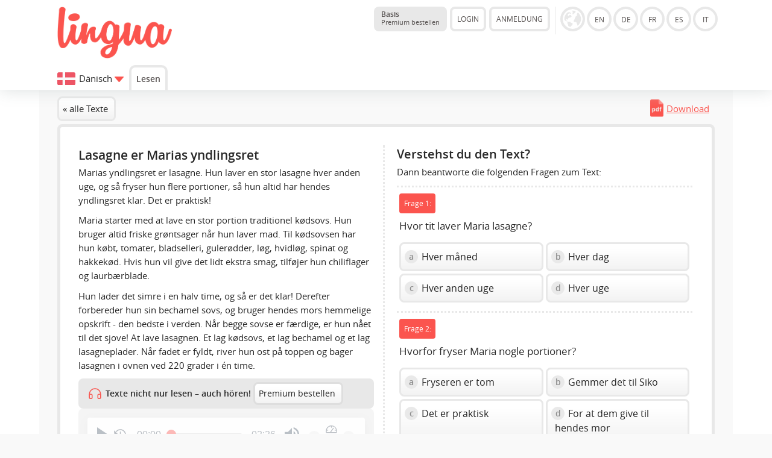

--- FILE ---
content_type: text/html; charset=UTF-8
request_url: https://lingua.com/de/daenisch/lesen/lasagne-er-marias-yndlingsret/
body_size: 9591
content:
<!DOCTYPE html>
<html lang="DE">
  <head>
    <meta http-equiv="Content-Type" content="text/html; charset=utf-8" />
    <meta name="viewport" content="width=device-width, initial-scale=1, maximum-scale=1">
    <title>Lasagne er Marias yndlingsret  - Dänischer Text für Anfänger</title>    <meta name="author" content="Tim Seeger">
    <link href="https://lingua.com/de/daenisch/lesen/lasagne-er-marias-yndlingsret/" rel="canonical"><meta name="robots" content="index,follow"><meta name="Language" content="DE"><link rel="alternate" hreflang="en" href="https://lingua.com/danish/reading/lasagne-er-marias-yndlingsret/"><link rel="alternate" hreflang="de" href="https://lingua.com/de/daenisch/lesen/lasagne-er-marias-yndlingsret/"><link rel="alternate" hreflang="fr" href="https://lingua.com/fr/danois/lecture/lasagne-er-marias-yndlingsret/"><link rel="alternate" hreflang="es" href="https://lingua.com/es/danes/lectura/lasagne-er-marias-yndlingsret/"><link rel="alternate" hreflang="pl" href="https://lingua.com/pl/dunski/czytanie/lasagne-er-marias-yndlingsret/"><link rel="alternate" hreflang="pt" href="https://lingua.com/pt/dinamarques/leitura/lasagne-er-marias-yndlingsret/"><link rel="alternate" hreflang="nl" href="https://lingua.com/nl/deens/lezen/lasagne-er-marias-yndlingsret/"><link rel="alternate" hreflang="it" href="https://lingua.com/it/danese/lettura/lasagne-er-marias-yndlingsret/"><link rel="alternate" hreflang="ru" href="https://lingua.com/ru/datskiy/chteniye/lasagne-er-marias-yndlingsret/">	<link rel="apple-touch-icon" sizes="180x180" href="/apple-touch-icon.png">
    <link rel="icon" type="image/png" sizes="32x32" href="/favicon-32x32.png">
    <link rel="icon" type="image/png" sizes="16x16" href="/favicon-16x16.png">
    <link rel="manifest" href="/site.webmanifest">
    <link rel="mask-icon" href="/safari-pinned-tab.svg" color="#5bbad5">
    <meta name="msapplication-TileColor" content="#00a300">
    <meta name="theme-color" content="#ffffff">
	    <script>
    function downloadJSAtOnload() {

		var appJs	= document.createElement("script");
		var langJs	= document.createElement("script");
		var myjs	= document.createElement("script");
		var appjs	= document.createElement("script");
		var trainerJs = document.createElement("script");
		var teacherJs = document.createElement("script");
		var betaJs = document.createElement("script");

		langJs.setAttribute('type', 'text/javascript');
		langJs.setAttribute('async', '');
		langJs.src = "../../../../lang/de.js?v=1767951204";
		document.head.appendChild(langJs);

		langJs.onload = function () {

			appJs.setAttribute('type', 'text/javascript');
			appJs.setAttribute('async', '');
			appJs.src = "../../../../js/jquery-3.6.1.min.js";
			document.head.appendChild(appJs);

			appJs.onload = function () {
				myjs.setAttribute('type', 'text/javascript');
				myjs.setAttribute('async', '');

				myjs.src = "../../../../js/main2025.js?v=1767894642";
				document.head.appendChild(myjs);

				
				betaJs.setAttribute('type', 'text/javascript');
				betaJs.setAttribute('async', '');
				betaJs.setAttribute('id', 'betaJs');

				betaJs.src = "../../../../js/beta.js?v=1764317841";
				document.head.appendChild(betaJs);

			};
		};

		myjs.onload = function () {

								};
    }

    if (window.addEventListener)
     window.addEventListener("load", downloadJSAtOnload, false);
    else if (window.attachEvent)
     window.attachEvent("onload", downloadJSAtOnload);
    else window.onload = downloadJSAtOnload;

    !function(){function e(){var e=document.createElement("style");e.rel="stylesheet",e.setAttribute("id","async-loaded-font"),document.head.appendChild(e),e.textContent=localStorage.openSansFont}try{if(localStorage.openSansFont)e();else{var t=new XMLHttpRequest;t.open("GET","../../../../css/fonts.css",!0),t.onload=function(){t.status>=200&&t.status<400&&(localStorage.openSansFont=t.responseText,e())},t.send()}}catch(e){}}();
    </script>

	<!-- Google tag (gtag.js) -->
	<script async src="https://www.googletagmanager.com/gtag/js?id=G-ZD10BF4Z5S"></script>
	<script>
	  window.dataLayer = window.dataLayer || [];
	  function gtag(){dataLayer.push(arguments);}
	  gtag('js', new Date());

	  gtag('config', 'G-ZD10BF4Z5S');
	</script>

	
    <link href="../../../../css/a.css?v=122d" rel="stylesheet">    <link id="dark-mode-stylesheet" href="../../../../css/a-dark.css" rel="stylesheet" disabled>
    <script>
      // Check if dark mode is enabled in localStorage
      document.addEventListener('DOMContentLoaded', function() {
        if (localStorage.getItem('darkMode') === 'enabled') {
          document.getElementById('dark-mode-stylesheet').disabled = false;
          document.body.classList.add('dark-mode');
          document.getElementById('dark-mode-toggle').classList.add('dark-mode-active');
        }
      });

      // Function to toggle dark mode
      function toggleDarkMode() {
        const darkModeStylesheet = document.getElementById('dark-mode-stylesheet');
        const darkModeToggle = document.getElementById('dark-mode-toggle');

        if (darkModeStylesheet.disabled) {
          // Enable dark mode
          darkModeStylesheet.disabled = false;
          document.body.classList.add('dark-mode');
          darkModeToggle.classList.add('dark-mode-active');
          localStorage.setItem('darkMode', 'enabled');
        } else {
          // Disable dark mode
          darkModeStylesheet.disabled = true;
          document.body.classList.remove('dark-mode');
          darkModeToggle.classList.remove('dark-mode-active');
          localStorage.setItem('darkMode', 'disabled');
        }
      }
    </script>
  </head><body class="">
   <div class="header">

	
   


	<div class="container"><div class="content">


      <a href="../../../../de/" class="logo"><img src="../../../../images/lingua-logo.png" title="Lingua Logo" alt="Lingua.com Logo"></a>
   


   
   <div class="versionselector">


 <a href="../../../../de/premium/" class="button button--premium-status"><b>Basis</b><br><span style="font-size:0.7rem">Premium bestellen</span></a><div class="versionleft"><div class="button open-account">LOGIN</div><div class="button create-account">ANMELDUNG</div></div><div class="versionright"><img src="../../../../images/globe.gif" class="globe button-languages show-versions" alt="Version" data-current-version="de" style="cursor:pointer"><a href="../../../../" class="circle en" >EN</a><a href="../../../../de/" class="circle de" >DE</a><a href="../../../../fr/" class="circle fr" >FR</a><a href="../../../../es/" class="circle es" >ES</a><a href="../../../../it/" class="circle it" >IT</a><br><div class="desc_de">zur Version in deutscher Sprache</div><div class="desc_en">to the English version</div><div class="desc_fr">á la version française</div><div class="desc_es">a la versión en español</div><div class="desc_it">per la versione italiana</div></div><div class="navbox"><span class="button-circle button-circle--login open-account"></span><span class="button-circle button-circle--toggle navigation-toggle" data-toggle="0"></span></div></div>



<div class="navigation">

    <div class="change-version" data-versions-displayed="0"><img src="../../../../images/14.svg" class="change-version__flag"><span class="change-version__text">Dänisch</span><div class="change-version__arrow" style="vertical-align:middle" data-versions-displayed="0"></div></div><a href="../../../../de/daenisch/lesen/" class="navi navi-button" style="font-weight:bold">Lesen</a></div>

   

   </div></div></div><div class="sub-header"><div class="container"><div class="content"><div class="sub-header-headline">Welche Sprache möchtest du lernen?</div><a href="../../../../de/englisch/lesen/" class="button_flag_small button_flag_small__stats flag_en" title="Lesen">Lesen<div style="font-size:0.8rem; margin-top:-0.24rem">320 Texte</div></a><a href="../../../../de/deutsch/lesen/" class="button_flag_small button_flag_small__stats flag_de" title="Lesen">Lesen<div style="font-size:0.8rem; margin-top:-0.24rem">321 Texte</div></a><a href="../../../../de/franzoesisch/lesen/" class="button_flag_small button_flag_small__stats flag_fr" title="Lesen">Lesen<div style="font-size:0.8rem; margin-top:-0.24rem">232 Texte</div></a><a href="../../../../de/spanisch/lesen/" class="button_flag_small button_flag_small__stats flag_es" title="Lesen">Lesen<div style="font-size:0.8rem; margin-top:-0.24rem">236 Texte</div></a><a href="../../../../de/polnisch/lesen/" class="button_flag_small button_flag_small__stats flag_pl" title="Lesen">Lesen<div style="font-size:0.8rem; margin-top:-0.24rem">100 Texte</div></a><a href="../../../../de/portugiesisch/lesen/" class="button_flag_small button_flag_small__stats flag_pt" title="Lesen">Lesen<div style="font-size:0.8rem; margin-top:-0.24rem">109 Texte</div></a><a href="../../../../de/tuerkisch/lesen/" class="button_flag_small button_flag_small__stats flag_tr" title="Lesen">Lesen<div style="font-size:0.8rem; margin-top:-0.24rem">90 Texte</div></a><a href="../../../../de/arabisch/lesen/" class="button_flag_small button_flag_small__stats flag_arabic" title="Lesen">Lesen<div style="font-size:0.8rem; margin-top:-0.24rem">51 Texte</div></a><a href="../../../../de/businessenglisch/lesen/" class="button_flag_small button_flag_small__stats flag_en" title="Lesen">Lesen<div style="font-size:0.8rem; margin-top:-0.24rem">92 Texte</div></a><a href="../../../../de/finnisch/lesen/" class="button_flag_small button_flag_small__stats flag_fi" title="Lesen">Lesen<div style="font-size:0.8rem; margin-top:-0.24rem">70 Texte</div></a><a href="../../../../de/daenisch/lesen/" class="button_flag_small button_flag_small__stats flag_dk" title="Lesen">Lesen<div style="font-size:0.8rem; margin-top:-0.24rem">50 Texte</div></a><a href="../../../../de/tschechisch/lesen/" class="button_flag_small button_flag_small__stats flag_cz" title="Lesen">Lesen<div style="font-size:0.8rem; margin-top:-0.24rem">50 Texte</div></a><a href="../../../../de/schwedisch/lesen/" class="button_flag_small button_flag_small__stats flag_se" title="Lesen">Lesen<div style="font-size:0.8rem; margin-top:-0.24rem">63 Texte</div></a><a href="../../../../de/niederlaendisch/lesen/" class="button_flag_small button_flag_small__stats flag_nl" title="Lesen">Lesen<div style="font-size:0.8rem; margin-top:-0.24rem">51 Texte</div></a><a href="../../../../de/norwegisch/lesen/" class="button_flag_small button_flag_small__stats flag_no" title="Lesen">Lesen<div style="font-size:0.8rem; margin-top:-0.24rem">70 Texte</div></a><a href="../../../../de/italienisch/lesen/" class="button_flag_small button_flag_small__stats flag_it" title="Lesen">Lesen<div style="font-size:0.8rem; margin-top:-0.24rem">135 Texte</div></a><a href="../../../../de/russisch/lesen/" class="button_flag_small button_flag_small__stats flag_ru" title="Lesen">Lesen<div style="font-size:0.8rem; margin-top:-0.24rem">72 Texte</div></a><br><br></div></div></div><div class="overlay"></div><div class="main"><div class="container container-grey">


   <script>

// Check after 5 seconds whether jQuery is loaded
// If not loaded, load it! Normal users should not see the difference
/*
 alert(window.jQuery);
   setTimeout(function()
   {
	   alert(window.jQuery);
    if(!window.jQuery)
    {
     console.log ("jQuery Loaded (Second Chance");
     var script = document.createElement('script');
     script.type = "text/javascript";
     script.src = "../../../../js/jquery.min.js";
     document.getElementsByTagName('head')[0].appendChild(script);
    }
   }, 5000);
*/
</script>
<script src="/js/jquery-1.10.2.min.js"></script><script>

function editSummary() {
var x = document.getElementById("edit-summary-form");
        x.style.display = "block";
}

$(function () {
// Send answer to script


// Answering a question
   $(document).on('click','.answers[data-already-answered="0"] .answer',function(e)
   {
	// Get the data of the answer
       var question = $(this).closest(".answers").attr("data-question");
	   var answer = $(this).attr("data-option");
	   var position = $(this).attr("data-position");

	// Change style and variables to prevent second click
	   $(this).closest(".answers").attr("data-already-answered", 1);
	   $(this).closest(".answers").find(".answer").removeClass("active-answer");

	/*
	// Styles after click
	   var resultField = "result" + question;
       document.getElementById(resultField).style.display = 'block';
       document.getElementById(resultField).innerHTML = '<img src="/images/spin.gif" class="vc"> <span class="vc">Bitte warten</span>';
       */

	   $(this).find(".mc_number").addClass("mc_number_chosen");
	   $(this).find(".mc_number").html("");

       document.getElementById("option" + question + "_1").style.opacity = "0.6";document.getElementById("option" + question + "_2").style.opacity = "0.6";document.getElementById("option" + question + "_3").style.opacity = "0.6";document.getElementById("option" + question + "_4").style.opacity = "0.6";
       document.getElementById("option" + question + "_" + answer).style.opacity = "1";
       document.getElementById("option" + question + "_" + answer).style.borderColor = "#DBDBDB";

	// Display of result
       var xhttp = new XMLHttpRequest();
       xhttp.onreadystatechange = function()
       {
        if (this.readyState == 4 && this.status == 200)
        {
		 //$('.answers[data-question="' + question + '"]')



			console.log(this.responseText);


         obj = JSON.parse(this.responseText);

 if (obj.already_answered == "1")
 {
  alert("Die Frage wurde bereits beantwortet. Die Wertung bleibt beim ursprünglichen Wert." + obj.original_answer)
 }

 if (obj.result == "1")
 {
  /* document.getElementById(resultField).innerHTML = '<span class="vc vc-correct"><b>richtig!</b></span>'; */
  $("#option" + question + "_" + answer).find(".mc_number").remove();
  $("#option" + question + "_" + answer).prepend('<img src="/images/correct.png" class="mc_icon">');

  $(".infofield-answered").html( parseInt($(".infofield-answered").html()) + 1);
 }
 else if (obj.result == "2")
 {
  /* document.getElementById(resultField).innerHTML = '<span class="vc vc-wrong"><b>falsch!</b></span>'; */
  $("#option" + question + "_" + answer).find(".mc_number").remove();
  $("#option" + question + "_" + answer).prepend('<img src="/images/wrong.png" class="mc_icon">');
  $("#option" + question + "_" + obj.correct_answer).find(".mc_number").remove();
  $("#option" + question + "_" + obj.correct_answer).prepend('<img src="/images/correct.png" class="mc_icon">');

  $(".infofield-answered").html( parseInt($(".infofield-answered").html()) + 1);
 }

  if (obj.completed == "1")
 {
  modalSummary(obj);
  $("div.transcript").show();
  $(".restart-test").show();
  $(".not-finished").hide();

  /*var appendCode = "";
  $("#exercise").append(appendCode);*/
 }

        }
       };


	// Send data to PHP
       xhttp.open("POST", "/ajax/query.reading.php" , true);

       xhttp.timeout = 10000;
       xhttp.ontimeout = function (e) {
		// Fehler (keine Verbindung) - Formular bereit für erneutes Senden machen

		$("#option" + question + "_" + answer).find(".mc_number").html(position);
		$("#option" + question + "_" + answer).find(".mc_number").removeClass("mc_number_chosen");
	    $("#option" + question + "_" + answer).closest(".answers").attr("data-already-answered", 0);
	    $("#option" + question + "_" + answer).closest(".answers").find(".answer").addClass("active-answer");

        document.getElementById("option" + question + "_1").style.opacity = "1";document.getElementById("option" + question + "_2").style.opacity = "1";document.getElementById("option" + question + "_3").style.opacity = "1";document.getElementById("option" + question + "_4").style.opacity = "1";
       };

       xhttp.setRequestHeader("Content-type", "application/x-www-form-urlencoded");
       xhttp.send("request_type=analyze&discipline=reading&question_id=" + question + "&language=14&site_language=2&answer=" + answer);



   });





// Answering a question
   $(document).on('click','.rate-the-text',function(e)
   {
	// Get the data of the answer
	   var surveyObject = $(this).closest(".survey");
	   var textID = $(surveyObject).attr("data-text-id");
	   var type = $(this).attr("data-type");
	   var rating = $(this).attr("data-rating");

	   if (type == 1)
	   {
		requestType = "rating";
	   }
	   else if (type == 2)
	   {
		requestType = "classification";
	   }
	   else if (type == 3)
	   {
		requestType = "reporting";
	   }

	// Mark the chosen option
	   $(this).addClass("rate-the-text-chosen");

	// Display of result
       var xhttp = new XMLHttpRequest();
       xhttp.onreadystatechange = function()
       {
        if (this.readyState == 4 && this.status == 200)
        {
         $(".rate-the-text, .text-rated").remove();
		 console.log(this.responseText);
		 obj = JSON.parse(this.responseText);

	     if (obj.further_rating_code !== undefined)
		 {
		  $(".rate-box").html(obj.further_rating_code);
		 }
		 else
         {
		  $(surveyObject).html('<div class="text-rated">' + obj.message + '</div>');
		 }
        }
       };

	// Send data to PHP
       xhttp.open("POST", "/ajax/query.reading.php" , true);

       xhttp.timeout = 10000;
       xhttp.ontimeout = function (e) { };

       xhttp.setRequestHeader("Content-type", "application/x-www-form-urlencoded");

	   xhttp.send("request_type=" + requestType + "&text_id=" + textID + "&language=14&site_language=2&rating=" + rating);
   });





	 $(document).on('click','.modaltest', function(e)
	 {
      $(".main").css("position", "relative");
	  var appendCode = '<div class="modal"><div class="modal-box">Test<div class="modal-close"><img src="../../../../images/modal-close.png"></div></div></div>';
	  $(".main").hide().append(appendCode).fadeIn(200);

	  var headerHeight = $(".header").height();
	  var scrollPosition = Math.max(0, ($(window).scrollTop() - headerHeight));

	  //var modalHeight = $(".modal-box").height();

	  //alert("Scroll: " + $(window).scrollTop() + " ; Header-Height: " + headerHeight + " Clean-Scroll-Position: " + scrollPosition + " ; " + modalHeight);

	  topPosition = scrollPosition + 10;
	  //alert(topPosition + "(" + ($(window).scrollTop() - headerHeight) + " 20)")



	  $(".modal-box").css("margin-top", topPosition + "px");


	 });

	 function modalSummary(obj)
	 {
	  $(".main").css("position", "relative");

	  if (obj.previous_percentage !== undefined)
	  {
	   if (obj.previous_percentage == obj.percentage)
       {
		var previousColor = '8C8C8C';
        var previousArrow = 'arrow-right';
        var verticalAlign = 'middle';
	   }
	   if (obj.previous_percentage > obj.percentage)
       {
		var previousColor = 'E74C3C';
		var previousArrow = 'arrow-down';
	    var verticalAlign = 'bottom';
	   }
	   if (obj.previous_percentage < obj.percentage)
       {
		var previousColor = '29B765';
        var previousArrow = 'arrow-up';
        var verticalAlign = 'top';
	   }

	   var previousResult = '<span style="display:inline-block; margin-top:10px; margin-bottom: 10px; vertical-align:' + verticalAlign + '; position:relative; left:12px; border-radius:50%; background-color:#' + previousColor + '; background-image:url(/images/' + previousArrow + '.png); background-repeat:no-repeat; background-position:center center; width:22px; height:22px; border:4px solid #FFFFFF"></span>';
	  }
	  else
	  {
	   var previousResult = '';
	  }

      var appendCode = '<div class="modal"><div class="modal-box"><div style="display:inline-block; position:relative; left:-12px">' + previousResult + '<span class="button-stats button-stats-table" style="display:inline-block; vertical-align:middle; padding-left:20px; padding-right:20px; border-radius:8px; width:auto; font-family:Arial"><span style="font-size:2.5em; position:static; letter-spacing:0.02em; font-weight:600;">' + obj.percentage + '</span><span style="display:block; margin-top:-10px; text-align:center">' + obj.questions_correct + ' / ' + obj.questions_total + '</span></span><br></div><br><br>';

	  if (obj.recommendation == "1")
	  {
	   appendCode += obj.recommendation_code;
	  }
	  else {
		  if (obj.classification == "1")
		  {
		   appendCode += obj.classification_code;
		  }

		  if (obj.rating == "1")
		  {
		   appendCode += obj.rating_code;
		  }

		  if (obj.cfa == "1")
		  {
		   //appendCode += obj.cfa_code;

		   appendCode += '<div class="rate-box" style="border-top:3px solid #E8E8E8; border-style: dotted; padding-top: 1rem; padding-bottom: 1rem; "><p>' + texto.JS_REGISTRATION_TEXT + '</p><div class="button button--orange create-account">' + texto.JS_REGISTRATION_FORM_BUTTON + '</div></div>';


		  }
	  }

	  appendCode += obj.suggestions;
	  appendCode += '<div class="modal-close"><img src="/images/modal-close.png"></div></div></div>';
      $(".main").hide().append(appendCode).fadeIn(200);

	  var headerHeight = $(".header").height();
	  var scrollPosition = Math.max(0, ($(window).scrollTop() - headerHeight));
	  topPosition = scrollPosition + 10;
	  $(".modal-box").css("margin-top", topPosition + "px");
     }

	 $(document).on('click','.modal, .modal-close', function(e)
	 {
      if (e.target !== this)
      return;

      $(this).closest(".modal").remove();
     });


	 $(document).on('click','.modal-close', function(e)
	 {
      $(this).closest(".modal").remove();
     });


});
</script>


<div class="content background-lightgrey"><div><a href="../" class="button">&laquo; alle Texte</a><div style="float:right"><a href="../../../../pdf/danish-text-lasagne-er-marias-yndlingsret.pdf" class="check-download-limit" target="_blank" style="padding:9px; display:inline-block; background-image:url('../../../../images/pdf.gif'); background-repeat:no-repeat; background-size:22px; padding-left:27px; background-position:0 5px;">Download</a></div></div><div class="panel exercise-reading" id="exercise"><div class="fifty_left"><h1>Lasagne er Marias yndlingsret </h1><p>Marias yndlingsret er lasagne. Hun laver en stor lasagne hver anden uge, og så fryser hun flere portioner, så hun altid har hendes yndlingsret klar. Det er praktisk! </p>
	<p>Maria starter med at lave en stor portion traditionel kødsovs. Hun bruger altid friske grøntsager når hun laver mad. Til kødsovsen har hun købt, tomater, bladselleri, gulerødder, løg, hvidløg, spinat og hakkekød. Hvis hun vil give det lidt ekstra smag, tilføjer hun chiliflager og laurbærblade.</p>

<p>Hun lader det simre i en halv time, og så er det klar! Derefter forbereder hun sin bechamel sovs, og bruger hendes mors hemmelige opskrift - den bedste i verden. Når begge sovse er færdige, er hun nået til det sjove! At lave lasagnen. Et lag kødsovs, et lag bechamel og et lag lasagneplader.  Når fadet er fyldt, river hun ost på toppen og bager lasagnen i ovnen ved 220 grader i én time.</p><div style="background-color:#e8e8e8; background-image: url(/images/icon-listening.svg); background-repeat:no-repeat; background-size:25px auto; background-position:1rem center;  border-radius:8px; padding:0.4rem; padding-left:3rem; position:relative; font-size:0.9rem"><b>Texte nicht nur lesen – auch hören!</b> <a href="../../../../de/premium/?origin=reading_audio" class="button" target="_blank" style="display:inline-block; margin:0; border-color: #dedede">Premium bestellen</a></div><div class="player-box" style="background-color:#e8e8e8; border-radius:8px; padding:1rem; position:relative; padding-right:0.5rem">
		<div class="wrapper-lingua-player" style="position:relative; margin-right:0.5rem; display:block;">
				<div class="lingua-player green-audio-player lingua-player__reading">
					<div class="holder">
						<div class="loading" style="visibility: hidden;">
							<div class="loading__spinner"></div>
						</div>

						<div class="play-pause-btn" aria-label="Play" role="button" title="Play" style="visibility: visible;" style="cursor:auto">
							<svg xmlns="http://www.w3.org/2000/svg" width="18" height="24" viewBox="0 0 18 24" tabindex="0" style="cursor:auto">
								<path fill="#566574" fill-rule="evenodd" d="M18 12L0 24V0" class="play-pause-btn__icon"></path>
							</svg>
						</div>
					</div>
					<div class="rewind__10s"><svg xmlns="http://www.w3.org/2000/svg" width="25" height="25" viewBox="0 0 256 256" tabindex="0" focusable="true"><path fill="#55606e" fill-rule="evenodd" d="M136,80v43.47l36.12,21.67a8,8,0,0,1-8.24,13.72l-40-24A8,8,0,0,1,120,128V80a8,8,0,0,1,16,0Zm-8-48A95.44,95.44,0,0,0,60.08,60.15C52.81,67.51,46.35,74.59,40,82V64a8,8,0,0,0-16,0v40a8,8,0,0,0,8,8H72a8,8,0,0,0,0-16H49c7.15-8.42,14.27-16.35,22.39-24.57a80,80,0,1,1,1.66,114.75,8,8,0,1,0-11,11.64A96,96,0,1,0,128,32Z"></path></svg></div>
					<div class="controls">
						<span class="controls__current-time" aria-live="off" role="timer">00:00</span>
						<div class="controls__slider slider" data-direction="horizontal" tabindex="0"  style="cursor:auto">
							<div class="controls__progress gap-progress" aria-label="Time Slider" aria-valuemin="0" aria-valuemax="100" aria-valuenow="0.46549404172787384" role="slider" style="width: 0.465494%;" style="cursor:auto">
								<div class="pin progress__pin" data-method="rewind"></div>
							</div>
						</div>
						<span class="controls__total-time">02:26</span>
					</div>

					<div class="volume">
						<div class="volume__button" aria-label="Open Volume Controls" role="button" title="Open Volume Controls" style="cursor:auto">
							<svg xmlns="http://www.w3.org/2000/svg" width="24" height="24" viewBox="0 0 24 24" tabindex="0" style="cursor:auto">
								<path class="volume__speaker" fill="#566574" fill-rule="evenodd" d="M14.667 0v2.747c3.853 1.146 6.666 4.72 6.666 8.946 0 4.227-2.813 7.787-6.666 8.934v2.76C20 22.173 24 17.4 24 11.693 24 5.987 20 1.213 14.667 0zM18 11.693c0-2.36-1.333-4.386-3.333-5.373v10.707c2-.947 3.333-2.987 3.333-5.334zm-18-4v8h5.333L12 22.36V1.027L5.333 7.693H0z"></path>
							</svg>
							<span class="message__offscreen">Press Enter or Space to show volume slider.</span>
						</div>
						<div class="volume__controls hidden top">
							<div class="volume__slider slider" data-direction="vertical" tabindex="0">
								<div class="volume__progress gap-progress" aria-label="Volume Slider" aria-valuemin="0" aria-valuemax="100" aria-valuenow="81" role="slider" style="height: 81%;">
									<div class="pin volume__pin" data-method="changeVolume"></div>
								</div>
								<span class="message__offscreen">Use Up/Down Arrow keys to increase or decrease volume.</span>
							</div>
						</div>
					</div>

					<div class="download" tabindex="-1">
						<a class="download__link" href="" download="" aria-label="Download" role="button" tabindex="-1" title="Download">
							<svg width="24" height="24" fill="#566574" enable-background="new 0 0 29.978 29.978" version="1.1" viewBox="0 0 29.978 29.978" xml:space="preserve" xmlns="http://www.w3.org/2000/svg" tabindex="0" focusable="true">
								<path d="m25.462 19.105v6.848h-20.947v-6.848h-4.026v8.861c0 1.111 0.9 2.012 2.016 2.012h24.967c1.115 0 2.016-0.9 2.016-2.012v-8.861h-4.026z"></path>
								<path d="m14.62 18.426l-5.764-6.965s-0.877-0.828 0.074-0.828 3.248 0 3.248 0 0-0.557 0-1.416v-8.723s-0.129-0.494 0.615-0.494h4.572c0.536 0 0.524 0.416 0.524 0.416v8.742 1.266s1.842 0 2.998 0c1.154 0 0.285 0.867 0.285 0.867s-4.904 6.51-5.588 7.193c-0.492 0.495-0.964-0.058-0.964-0.058z"></path>
							</svg>
						</a>
					</div>
					<div class="change-speed"><div class="change-speed__decrease" title="Decrease speed">-</div><div class="change-speed__display"><svg xmlns="http://www.w3.org/2000/svg" width="21" height="21" viewBox="0 0 256 256" tabindex="0" focusable="true"><path fill="#55606e" fill-rule="evenodd" d="M207.06,80.67A111.24,111.24,0,0,0,128,48h-.4C66.07,48.21,16,99,16,161.13V184a16,16,0,0,0,16,16H224a16,16,0,0,0,16-16V160A111.25,111.25,0,0,0,207.06,80.67ZM224,184H119.71l54.76-75.3a8,8,0,0,0-12.94-9.42L99.92,184H32V161.13c0-3.08.15-6.12.43-9.13H56a8,8,0,0,0,0-16H35.27c10.32-38.86,44-68.24,84.73-71.66V88a8,8,0,0,0,16,0V64.33A96.14,96.14,0,0,1,221,136H200a8,8,0,0,0,0,16h23.67c.21,2.65.33,5.31.33,8Z"></path></svg><span class="change-speed__caption">100%</span></div><div class="change-speed__increase" title="Increase speed">+</div></div>
				</div>
				</div>

				<link rel="stylesheet" type="text/css" href="../../../../css/player.css">


		<div class="wrapper-lingua-speakers"><div class="speaker-box speaker-box-reading first-speaker-box " style="margin-top:0.5rem; margin-right:0.5rem; margin-left:0"><img src="../../../../images/speaker-mikkel.png"><div class="speaker-box-info">Mikkel  <br><span class="speaker-box-info-language" style="font-size:0.8rem; display:block; position:relative; overflow:hidden; height:1.2rem; top:-0.2rem">Dänisch</span></div><span class="button-play"></span><span class="button-download"></span></div></div><div style="position:absolute;left:0;top:0;right:0;bottom:0;opacity:0.6;cursor:pointer;background-color:#fefefe" class="open-premium" data-version="DE" data-language="14" data-site-language="2" data-content="audio"></div></div></div><div class="fifty_right"><h2>Verstehst du den Text?</h2><p>Dann beantworte die folgenden Fragen zum Text:</p><div class="question-box"><div id="result55"></div><div class="question-number">Frage 1:</div><div class="question">Hvor tit laver Maria lasagne?</div><div class="answers long-answers" data-question="55" data-already-answered="0"><div class="answers-row"><div id="option55_4" class="answer active-answer option4" data-option="4" data-position="1"><span class="mc_number">a</span> Hver måned</div><div id="option55_1" class="answer active-answer option1" data-option="1" data-position="2"><span class="mc_number">b</span> Hver dag</div></div><div class="answers-row"><div id="option55_3" class="answer active-answer option3" data-option="3" data-position="3"><span class="mc_number">c</span> Hver anden uge</div><div id="option55_2" class="answer active-answer option2" data-option="2" data-position="4"><span class="mc_number">d</span> Hver uge</div></div></div></div><div class="question-box"><div id="result56"></div><div class="question-number">Frage 2:</div><div class="question">Hvorfor fryser Maria nogle portioner?</div><div class="answers long-answers" data-question="56" data-already-answered="0"><div class="answers-row"><div id="option56_1" class="answer active-answer option1" data-option="1" data-position="1"><span class="mc_number">a</span> Fryseren er tom</div><div id="option56_3" class="answer active-answer option3" data-option="3" data-position="2"><span class="mc_number">b</span> Gemmer det til Siko</div></div><div class="answers-row"><div id="option56_2" class="answer active-answer option2" data-option="2" data-position="3"><span class="mc_number">c</span> Det er praktisk</div><div id="option56_4" class="answer active-answer option4" data-option="4" data-position="4"><span class="mc_number">d</span> For at dem give til hendes mor</div></div></div></div><div class="question-box"><div id="result57"></div><div class="question-number">Frage 3:</div><div class="question">Hvad er det sjove ved at lave lasagne?</div><div class="answers long-answers" data-question="57" data-already-answered="0"><div class="answers-row"><div id="option57_4" class="answer active-answer option4" data-option="4" data-position="1"><span class="mc_number">a</span> At lave lasagnen med lagene</div><div id="option57_2" class="answer active-answer option2" data-option="2" data-position="2"><span class="mc_number">b</span> At lave kødsovsen</div></div><div class="answers-row"><div id="option57_3" class="answer active-answer option3" data-option="3" data-position="3"><span class="mc_number">c</span> At lave bechamel sovsen</div><div id="option57_1" class="answer active-answer option1" data-option="1" data-position="4"><span class="mc_number">d</span> At hakke grøntsagerne</div></div></div></div><div class="question-box"><div id="result58"></div><div class="question-number">Frage 4:</div><div class="question">Hvor mange grøntsager har Maria købt?</div><div class="answers " data-question="58" data-already-answered="0"><div class="answers-row"><div id="option58_1" class="answer active-answer option1" data-option="1" data-position="1"><span class="mc_number">a</span> 6</div><div id="option58_3" class="answer active-answer option3" data-option="3" data-position="2"><span class="mc_number">b</span> 8</div></div><div class="answers-row"><div id="option58_2" class="answer active-answer option2" data-option="2" data-position="3"><span class="mc_number">c</span> 7</div><div id="option58_4" class="answer active-answer option4" data-option="4" data-position="4"><span class="mc_number">d</span> 9</div></div></div></div><div class="question-box"><div id="result59"></div><div class="question-number">Frage 5:</div><div class="question">Hvad betyder “simre”?</div><div class="answers long-answers" data-question="59" data-already-answered="0"><div class="answers-row"><div id="option59_4" class="answer active-answer option4" data-option="4" data-position="1"><span class="mc_number">a</span> Røre rundt i</div><div id="option59_3" class="answer active-answer option3" data-option="3" data-position="2"><span class="mc_number">b</span> Koge på højeste temperatur</div></div><div class="answers-row"><div id="option59_1" class="answer active-answer option1" data-option="1" data-position="3"><span class="mc_number">c</span> Køle af</div><div id="option59_2" class="answer active-answer option2" data-option="2" data-position="4"><span class="mc_number">d</span> Koge på laveste temperatur</div></div></div></div><div class="question-box"><div id="result60"></div><div class="question-number">Frage 6:</div><div class="question">Hvor lang tid skal lasagnen bage?</div><div class="answers long-answers" data-question="60" data-already-answered="0"><div class="answers-row"><div id="option60_3" class="answer active-answer option3" data-option="3" data-position="1"><span class="mc_number">a</span> Halvanden time</div><div id="option60_2" class="answer active-answer option2" data-option="2" data-position="2"><span class="mc_number">b</span> Én time</div></div><div class="answers-row"><div id="option60_4" class="answer active-answer option4" data-option="4" data-position="3"><span class="mc_number">c</span> To timer</div><div id="option60_1" class="answer active-answer option1" data-option="1" data-position="4"><span class="mc_number">d</span> En halv time</div></div></div></div><div style="border-top: 3px solid #E8E8E8; border-style: dotted; padding-top: 2%;"><div class="info not-finished">Bitte beantworte alle Fragen zum Text.<br>Du hast <b><span class="infofield-answered">0</span></b> von <b><span class="infofield-questions">6</span></b> Fragen beantwortet.</div><a href="?restart=1#questions" class="button restart-test" style="margin-top:10px; display:none"><img src="../../../../images/change_small.gif" alt="Test neu starten" style="margin-bottom:-4px; margin-right:2px;"> Test neu starten</a></div></div></div></div></div><div></div>

</div>

<div class="footer" data-lang="DE"  data-last-section="14_reading" data-test="" data-lingid="" data-group="1" data-registered="0" data-test_variable1="1"data-test_variable2="1"data-test_variable3="2"data-test_variable4="2"data-test_variable5="1"data-test_variable6="2"><div class="container"><div class="content">

<a href="../../../../de/kontakt/">Kontakt</a>&nbsp;&nbsp;<a href="../../../../de/agb/">AGB</a>&nbsp;&nbsp;<a href="../../../../de/datenschutz/">Datenschutz</a>
&nbsp;&nbsp;<span>©2017-2026 Lingua.com. Alle Rechte vorbehalten.</span>
</div></div></div>

		
	<script type="text/javascript">
	  window._mfq = window._mfq || [];
	  (function() {
	    var mf = document.createElement("script");
	    mf.type = "text/javascript"; mf.defer = true;
	    mf.src = "//cdn.mouseflow.com/projects/08451348-0600-464c-acbc-d35e69a0cc6b.js";
	    document.getElementsByTagName("head")[0].appendChild(mf);
	  })();
	</script>


	</body>
</html>

--- FILE ---
content_type: text/css
request_url: https://lingua.com/css/fonts.css
body_size: 47699
content:
@font-face{font-family:'Open Sans';font-weight:400;font-style:normal;src:url([data-uri]) format('woff');}
@font-face{font-family:'Open Sans';font-weight:600;font-style:normal;src:url([data-uri]) format('woff');}

--- FILE ---
content_type: application/javascript
request_url: https://lingua.com/lang/de.js?v=1767951204
body_size: 3244
content:
var texto = {JS_REGISTRATION_HEADLINE: 'Registrierung eines Accounts',JS_PASSWORD_FORGOTTEN_SUCCESS_HEADLINE: 'Anforderung erfolgreich',JS_PASSWORD_FORGOTTEN_SUCCESS_TEXT: 'Es wurde eine E-Mail mit einem Bestätigungslink versendet. Wenn Du dein Passwort zurücksetzen möchtest, klicke bitte auf den Link in der E-Mail.</p><p>Wenn Du weiterhin Probleme hast, dann kannst Du uns unter <a href=\"mailto:support@lingua.com\">support@lingua.com</a> erreichen.',JS_PASSWORD_FORGOTTEN_HEADLINE: 'Password vergessen?',JS_PASSWORD_FORGOTTEN_TEXT: 'Um ein neues Passwort zu setzen, einfach die E-Mail-Adresse des Accounts oder den Benutzernamen eingeben. Wir senden dir einen Link zum Setzen eines neuen Passworts zu.',JS_ACCOUNT_EMAIL: 'E-Mail-Adresse',JS_LOGIN_ERROR1: 'Benutzername und/oder Passwort falsch',JS_LOGIN_ERROR2: 'Bitte gib deinen Benutzernamen und das Passwort deines Accounts ein.',JS_LOGIN_ERROR3: 'Dein Account wurde gesperrt. Bitte wende dich an den Support.',JS_LOGIN_ERROR4: 'Zu viele Falscheingaben. Aus Sicherheitsgründen ist der Login für maximal zwei Stunden blockiert.',JS_LOGIN_ERROR5: 'Login fehlgeschlagen',JS_LOGIN_HEADLINE: 'Login',JS_LOGIN_TEXT: 'Du hast noch keinen Account?',JS_NAME_REGISTRATION: 'Registrierung',JS_LOGIN_FORM_EMAIL_PLACEHOLDER: 'Deine E-Mail-Adresse',JS_LOGIN_FORM_EMAIL: 'E-Mail-Adresse <span style=\"font-weight:400\">oder Benutzername</span>',JS_LOGIN_FORM_PASSWORD_PLACEHOLDER: 'Dein Passwort',JS_LOGIN_FORM_PASSWORD_FORGOTTEN: 'Passwort vergessen?',JS_LOGIN_FORM_PASSWORD: 'Passwort',JS_LOGIN_FORM_BUTTON: 'Einloggen',JS_REGISTRATION_TEXT: 'Jetzt <b>kostenlos</b> bei Lingua.com registrieren und so deinen Lernfortschritt speichern.',JS_REGISTRATION_FORM_FIRSTNAME: 'Vorname',JS_REGISTRATION_FORM_FIRSTNAME_PLACEHOLDER: 'dein Vorname',JS_REGISTRATION_FORM_EMAIL: 'E-Mail-Adresse',JS_REGISTRATION_FORM_EMAIL_PLACEHOLDER: 'Deine E-Mail-Adresse',JS_REGISTRATION_FORM_PASSWORD: 'Passwort',JS_REGISTRATION_FORM_PASSWORD_PLACEHOLDER: 'Passwort für den späteren Login',JS_REGISTRATION_PRIVACY: 'Ja, ich habe die <a target=\"_blank\" href=\"/datenschutz/\">Datenschutzerklärung</a> gelesen.',JS_REGISTRATION_NEWSLETTER: 'Ja, ich möchte E-Mails zum Lernfortschritt, sowie Tipps und Angebote zur Verbesserung meiner Sprachkenntnisse erhalten.',JS_REGISTRATION_FORM_BUTTON: 'Account erstellen',JS_ACCOUNT_EMAIL_PLACEHOLDER: 'deine E-Mail-Adresse',JS_PASSWORD_FORGOTTEN_BUTTON: 'Link anfordern',JS_LOGIN_FORM_USERNAME: 'E-Mail-Adresse',JS_LOGIN_FORM_USERNAME_PLACEHOLDER: 'Deine E-Mail-Adresse (oder Benutzername)',JS_ACCOUNT_LOGIN_USERNAME: 'E-Mail-Adresse / Benutzername',JS_ACCOUNT_LOGIN_USERNAME_PLACEHOLDER: 'Deine E-Mail-Adresse (oder Benutzername)',JS_REGISTRATION_FORM_USERNAME: 'Benutzername',JS_REGISTRATION_FORM_USERNAME_PLACEHOLDER: 'Wähle bitte einen Benutzernamen',JS_REGISTRATION_ERROR: 'Fehler bei der Registrierung:',JS_WARNING_NOT_ACTIVE: '<b>Achtung:</b> Deine E-Mail-Adresse ist noch nicht aktiviert.',JS_REGISTRATION_SUCCESS_HEADLINE: 'Vielen Dank für die Anmeldung',JS_REGISTRATION_SUCCESS_TEXT: 'Du hast dich erfolgreich bei Lingua.com angemeldet. Deine Lerndaten sind jetzt in diesem Account gespeichert und du bist bereits eingeloggt.',JS_REGISTRATION_SUCCESS_HEADLINE2: 'Account ist noch nicht aktiviert',JS_REGISTRATION_SUCCESS_TEXT2: 'Zur Nutzung aller kostenlosen Funktionen und Inhalte musst du deinen Account aktivieren. Wir haben dir hierfür E-Mail geschickt. Klicke einfach auf den Aktivierungslink.',JS_FORM_ERROR: 'Fehler:',JS_ASK_FOR_EMAIL_HEADLINE: 'Bitte gib deine E-Mail-Adresse ein',JS_ASK_FOR_EMAIL_TEXT: 'In deinem Account ist noch keine E-Mail-Adresse hinterlegt. Sie wird z.B. benötigt, wenn du dein Passwort vergisst. Außerdem wird sie in der Zukunft zum Einloggen notwendig sein.',JS_ASK_FOR_EMAIL_EMAIL: 'E-Mail-Adresse (z.B. zum Einloggen)',JS_ASK_FOR_EMAIL_EMAIL_PLACEHOLDER: 'Deine E-Mail-Adresse',JS_ASK_FOR_EMAIL_BUTTON: 'Speichern',JS_ASK_FOR_EMAIL_SUCCESS_HEADLINE: 'E-Mail-Adresse gespeichert',JS_ASK_FOR_EMAIL_SUCCESS_TEXT: 'Die eingegebene E-Mail-Adresse wurde deinem Account hinzufügt. Wir haben dir eine E-Mail mit einem Bestätigungslink zur Aktivierung des Accounts zugesendet.',JS_ASK_FOR_EMAIL_ERROR_NO: 'Bitte gib eine gültige E-Mail-Adresse ein.',JS_ASK_FOR_EMAIL_ERROR_INVALID: 'Die eingegebene E-Mail-Adresse ist ungültig.',JS_ASK_FOR_EMAIL_ERROR_TAKEN: 'Diese E-Mail-Adresse wird bereits für einen Account verwendet.',JS_ASK_FOR_EMAIL_ERROR_OTHER: 'Es ist ein Fehler aufgetreten. Bitte versuchen Sie es beim nächsten Login noch einmal.',JS_PRELIMINARY_ACCOUNT_LINKS: '<a href=\"/de/account/\" class=\"button\">MEIN ACCOUNT</a><a href=\"/de/logout/\" class=\"button\">LOGOUT</a>',JS_BUGDESK_INTRO_TEXT: 'Sind Fehler auf dieser Seite?',JS_BUGDESK_INTRO_BUTTON: 'Jetzt Fehler melden',JS_BUGDESK_TEXT: 'Hast du einen Fehler gefunden?',JS_BUGDESK_PLACEHOLDER: 'Bitte beschreibe den Fehler und sende uns einen Verbesserungsvorschlag.',JS_BUGDESK_BUTTON: 'Absenden',JS_BUGDESK_SUCCESS: 'Danke, dass du uns hilfst, Lingua.com zu verbessern.',JS_BUGDESK_ERROR1: 'Du musst eine Fehlermeldung eingeben.',JS_BUGDESK_ERROR2: 'Genereller Fehler bei der Verarbeitung',JS_BUGDESK_ERROR3: 'Du hast die gleiche Fehlermeldung schon gesendet.',JS_DICTATION_TOO_SHORT_HEADLINE: 'Bitte schreib etwas mehr...',JS_DICTATION_TOO_SHORT_TEXT: 'Zur Auswertung müssen mindestens zehn Wörter geschrieben werden.',JS_REGISTRATION_TEXT_PREMIUM: 'Jetzt registrieren und Premium bestellen. Du hast schon einen Account? ',JS_REGISTRATION_HEADLINE_PREMIUM: 'Premium-Account erstellen',js_invoice_form_title: 'Rechnung anfordern',js_invoice_form_text: 'Bitte überprüfe und vervollständige deine Daten für die Erstellung einer Rechnung.',js_registration_form_firstname_ph: 'Bitte gib deinen Vornamen ein',js_registration_form_lastname: 'Nachname',js_registration_form_lastname_ph: 'Bitte gib deinen Nachnamen ein',js_invoice_form_address: 'Adresse',js_invoice_form_address_ph: 'Straße und Hausnummer',js_invoice_form_zip: 'PLZ',js_invoice_form_zip_ph: 'Deine Postleitzahl',js_invoice_form_city: 'Ort',js_invoice_form_city_ph: 'Dein Wohnort',js_invoice_form_country: 'Land',js_invoice_form_country_ph: 'Dein Land',js_invoice_form_button: 'Rechnung herunterladen',JS_REGISTRATION_TERMS: 'Ja, ich stimme den <a href=\"/de/agb/\" target=\"_blank\" rel=\"nofollow\">AGB</a> und der <a href=\"/de/datenschutz/\" target=\"_blank\" rel=\"nofollow\">Datenschutzerklärung</a> zu.',js_invoice_title: 'Rechnung herunterladen',js_invoice_text: 'Die Rechnung wurde erfolgreich generiert. Du kannst sie jetzt herunterladen.',js_invoice_download: 'Rechnung herunterladen',JS_DISCIPLINE_READING: 'Leseverstehen',JS_TRAINER_FIRST_ATTEMPT: 'ERSTER VERSUCH',JS_TRAINER_REPETITION: 'WIEDERHOLUNG',JS_DISCIPLINE_LISTENING: 'Hörverstehen',JS_TRAINER_CTA_ONBOARDING_HEADLINE: 'Lerne [FLAG] Texte zu lesen und wirklich zu verstehen',JS_TRAINER_CTA_ONBOARDING_TEXT: '[COUNT] Texte mit Verständnisfragen für Anfänger und Fortgeschrittene.',JS_TRAINER_CTA_ONBOARDING_BUTTON: 'Jetzt starten',JS_TRAINER_CTA_REGISTRATION_HEADLINE: 'Kostenlos anmelden und [COUNT] weitere [FLAG] Texte freischalten',JS_TRAINER_CTA_REGISTRATION_TEXT: 'Erstelle gratis einen Account, speichere dein Training und werde besser und besser.',JS_TRAINER_CTA_REGISTRATION_BUTTON: 'Kostenlos registrieren',JS_TRAINER_CTA_REGISTRATION_BUTTON2: 'Als Gast fortsetzen',JS_TRAINER_CTA_PREMIUM_HEADLINE: 'Jetzt mit Premium [COUNT] weitere [FLAG] Texte freischalten',JS_TRAINER_CTA_PREMIUM_TEXT: 'Premium kostet [PRICE] und bietet dir viele weitere Vorteile.',JS_TRAINER_CTA_PREMIUM_BUTTON: 'Premium bestellen',JS_TRAINER_CTA_PREMIUM_BUTTON2: 'Ohne Premium fortsetzen',JS_TRAINER_STATS_HEADLINE: 'Übungen & Statistiken',JS_TRAINER_STATS_AVAILABILITY: '[A] von [B] Übungen sind verfügbar',JS_TRAINER_STATS_TESTED: 'Getestet: [A] von [B]',JS_TRAINER_STATS_TESTED_TOOLTIP: 'Hier siehst du wie viele Texte du bereits gelesen hast und wie viele weitere Texte vorhanden sind.',JS_TRAINER_STATS_CORRECT: 'Zuletzt richtig:',JS_TRAINER_STATS_CORRECT_TOOLTIP: 'Als richtig werden Übungen gewertet, wenn alle Fragen richtig beantwortet wurden bzw. 100% der möglichen Punkte erreicht wurden.',JS_TRAINER_STATS_WRONG: 'Zuletzt falsch:',JS_TRAINER_STATS_WRONG_TOOLTIP: 'Als falsch wird eine Übung gewertet, wenn nicht 100% der Punkte erreicht wurden.',JS_TRAINER_STATS_IMPROVEMENT: 'Verbesserungen:',JS_TRAINER_STATS_IMPROVEMENT_TOOLTIP: 'Eine Verbesserung bedeutet: Beim ersten Versuch wurden nicht 100% für eine Übung erreicht, beim letzten Versuch schon.',JS_TRAINER_QUESTION_COUNT: 'Verständnisfrage',JS_TRAINER_RESULT_TEXT: '<b>Ergebnis:</b> Du hast alle Fragen für diesen Text beantwortet und [A] von [B] Punkten erreicht:',JS_TRAINER_RESULT_BUTTON: 'zum nächsten Text',JS_TRAINER_RESULT_SOLUTIONS: 'Alle Fragen und Lösungen anzeigen',JS_LOGIN_SEPARATOR_TEXT: 'oder Login mit',JS_REGISTRATION_SEPARATOR_TEXT: 'Registrieren mit',JS_REGISTRATION_SEPARATOR_TEXT2: 'Oder mit E-Mail-Adresse',JS_REGISTRATION_WITH_GOOGLE: 'Weiter mit Google',JS_REGISTER_TO_DOWNLOAD_HEADLINE: 'Download des Arbeitsblatts',JS_REGISTER_TO_DOWNLOAD_TEXT: 'Um das PDF dieses Arbeitsblatts herunterzuladen, musst du eingeloggt sein.',JS_VERSION_SELECTOR_H1: 'Lingua.com in deiner Sprache',JS_VERSION_SELECTOR_H2: 'Lernsprache ändern',JS_VERSION_SELECTOR_TEXT: 'Wähle hier die für dich passende Sprachversion der Webseite aus.',JS_VERSION_SELECTOR_TEXT2: 'Welche Sprache möchtest du lernen?',JS_VERSION_SELECTOR_BUTTON: 'Sprache auswählen',};

--- FILE ---
content_type: image/svg+xml
request_url: https://lingua.com/images/14.svg
body_size: 383
content:
<?xml version="1.0" ?><svg viewBox="0 0 62 42.6" xmlns="http://www.w3.org/2000/svg"><title/><path d="M66,40.2a6,6,0,0,1-6,6.1H10a6,6,0,0,1-6-6.1V9.8a6,6,0,0,1,6-6.1H60a6,6,0,0,1,6,6.1Z" style="fill: #ed5565" transform="translate(-4 -3.7)"/><polygon points="62 16.8 27 16.8 27 0 18 0 18 16.8 0 16.8 0 25.8 18 25.8 18 42.6 27 42.6 27 25.8 62 25.8 62 16.8" style="fill: #f9f9f9"/></svg>